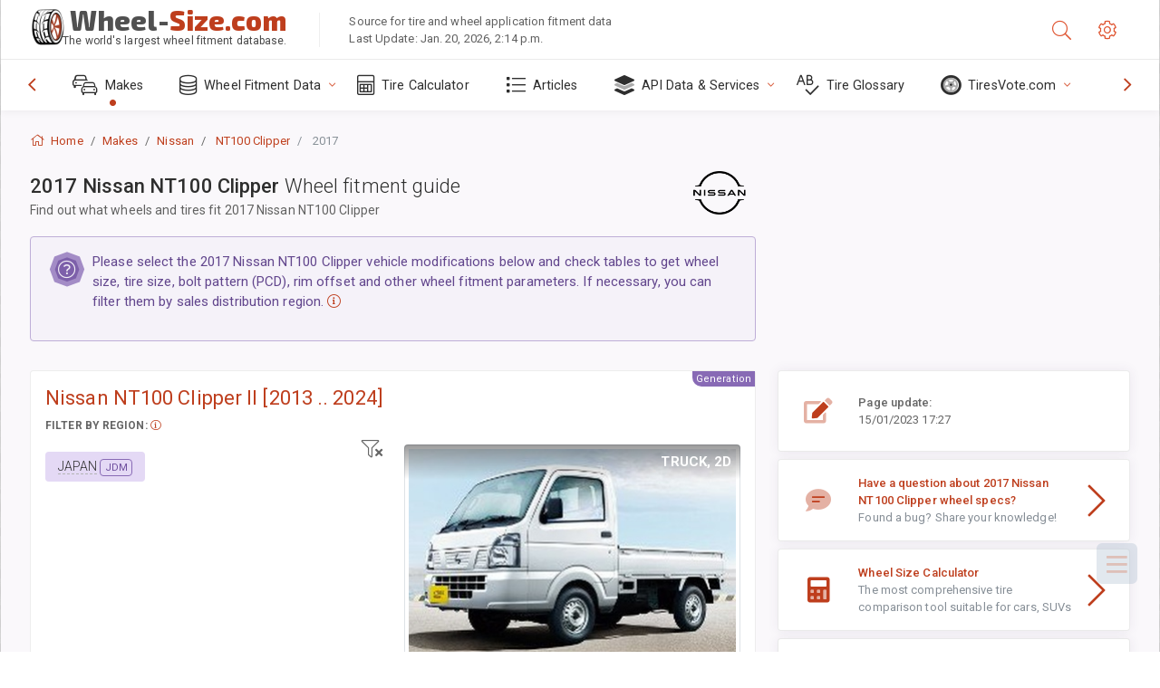

--- FILE ---
content_type: text/html; charset=utf-8
request_url: https://www.wheel-size.com/sublogin/
body_size: 91
content:



<script>window.st = '0w7sght6RgifAqkCYdBygeP4AAxRwmwIUMDhdcIPRfZJ'</script>


--- FILE ---
content_type: text/html; charset=utf-8
request_url: https://www.google.com/recaptcha/api2/aframe
body_size: 268
content:
<!DOCTYPE HTML><html><head><meta http-equiv="content-type" content="text/html; charset=UTF-8"></head><body><script nonce="jkBhNmX0evwujRG_DG8gTg">/** Anti-fraud and anti-abuse applications only. See google.com/recaptcha */ try{var clients={'sodar':'https://pagead2.googlesyndication.com/pagead/sodar?'};window.addEventListener("message",function(a){try{if(a.source===window.parent){var b=JSON.parse(a.data);var c=clients[b['id']];if(c){var d=document.createElement('img');d.src=c+b['params']+'&rc='+(localStorage.getItem("rc::a")?sessionStorage.getItem("rc::b"):"");window.document.body.appendChild(d);sessionStorage.setItem("rc::e",parseInt(sessionStorage.getItem("rc::e")||0)+1);localStorage.setItem("rc::h",'1769007370656');}}}catch(b){}});window.parent.postMessage("_grecaptcha_ready", "*");}catch(b){}</script></body></html>

--- FILE ---
content_type: text/css
request_url: https://www.wheel-size.com/static/v2/css/A.custom.css,,qv9+sprite.css,,qv2,Mcc.PiR3MONidb.css.pagespeed.cf.FAxf1NLOE2.css
body_size: 6022
content:
html{scroll-behavior:smooth}.tech-spec{font-family:'Roboto Mono',monospace;font-weight:400;letter-spacing:-.02em}.tech-spec-bold{font-family:'Roboto Mono',monospace;font-weight:500;letter-spacing:-.02em}.swiper-container{width:100%;height:100%;margin-left:auto;margin-right:auto}.gallery-top{height:55%;width:100%}@media only screen and (max-width:500px){.gallery-top{height:35%}}.gallery-thumbs{height:20%;box-sizing:border-box;padding:10px 0}.gallery-thumbs .swiper-slide{height:100%;opacity:.4}.gallery-thumbs .swiper-slide-thumb-active{opacity:1}.swiper-slide img:after{display:block;position:absolute;top:0;left:0;width:100%;height:100%;background-color:#fff;font-weight:300;line-height:2;text-align:center;content:attr(alt)}.page-logo img{width:40px;height:40px}.magistral,.card-header h4{font-family:'Exo 2',sans-serif}.ws-logo{flex:1 0 auto;text-align:left;font-family:"Exo 2",sans-serif;font-optical-sizing:auto;font-weight:800;font-style:normal;line-height:80%;padding-bottom:8px;font-size:1.9rem!important}.ws-logo span{color:#505050}@media (min-width:992px){.nav-function-top .page-sidebar .primary-nav .nav-menu>li.active>a:before{color:#be3e1d}.nav-function-top .page-sidebar .primary-nav{min-height:56px}}.nav-menu li.active:not(.open) > a:before{color:#be3e1d}.panel-toolbar .btn-panel[data-action="panel-collapse"],.panel-toolbar .btn-panel.js-panel-collapse{background:#be3e1d}.panel-hdr h4{-webkit-box-flex:1;-ms-flex:1;flex:1;margin:0;display:-webkit-box;display:-ms-flexbox;display:flex;-webkit-box-align:center;-ms-flex-align:center;align-items:center;line-height:3rem;position:relative}.panel-tag{border-left:3px solid #be3e1d;background:#f4f5f7}@media only screen and (max-width:500px){.row-indent{margin-right:-.6rem;margin-left:-.6rem}}.parameter-name{font-weight:bold}.ws-table-caption{border-bottom:1px dashed #eee}.ws-word-new-line{word-spacing:100vw;white-space:normal}.mod-skin-light:not(.mod-skin-dark) .page-content-wrapper {background-color:#fff}.page-content{background-color:#faf8fb}.page-content-wrapper{background-color:#fff}.mod-main-boxed .page-wrapper{overflow:initial!important}.ad-sidebar-element{top:0;left:0;width:100%;height:25%;margin-bottom:20px}.back-top{position:fixed;z-index:5;bottom:75px;right:25px;width:45px;height:45px;background:#9fb3c8;display:-ms-flexbox;display:flex;-ms-flex-pack:center;justify-content:center;-ms-flex-align:center;align-items:center;cursor:pointer;opacity:0;visibility:hidden;transition:all .4s ease;border-radius:6px}.back-top span{content:'';position:relative;top:3px;width:12px;height:12px;border:4px solid #fff;-ms-transform:rotate(225deg);transform:rotate(225deg);border-top:none;border-left:none}.back-top.active{opacity:.2;visibility:visible}@media only screen and (max-width:500px){#marketNav{right:0;left:inherit;padding-right:.25rem!important}.list-group-item{padding:.35rem .35rem}}.stick-divider{color:#ccc}.element-parameter{padding-bottom:.50rem}.front-rear-axis-icon{right:57px}@media only screen and (max-width:500px){.front-rear-axis-icon{right:0}}.rounded-mobile-br{border-radius:10px;border-top-right-radius:0!important;border-bottom-left-radius:0!important;border-top-left-radius:0!important}hr.ws{border:0;height:2px;background-image:linear-gradient(to right,rgba(0,0,0,0),rgba(0,0,0,.09),rgba(0,0,0,0))}.select2{width:100%!important}.select2-container .select2-selection--single{height:40px;padding:5px}.select2-container--default .select2-selection--single .select2-selection__arrow{height:38px}.icon-inside-text{position:relative;top:-5px}.select2-container--default .select2-results__option--highlighted[aria-selected]{background-color:#ebc2ba}.select2-results__option{padding-left:14px}.select2-container--default .select2-results__option[aria-selected="true"]{color:#333}.swiper-pagination-bullet-active{opacity:1;background:#be3e1a}.swiper-lazy-preloader-white{--swiper-preloader-color:#eee}.ws-articles .card:hover{-webkit-box-shadow:0 10px 13px -7px #000 , 5px 5px 15px 5px rgba(0,0,0,0);box-shadow:0 10px 13px -7px #000 , 5px 5px 15px 5px rgba(0,0,0,0)}.shadow{background-image:-webkit-gradient(linear,left top,left bottom,color-stop(0%,rgba(255,255,255,0)),color-stop(100%,rgba(255,255,255,1)));background-image:-webkit-linear-gradient(top,rgba(255,255,255,0),rgba(255,255,255,1));background:linear-gradient(to bottom,rgba(255,255,255,0),rgba(255,255,255,1));filter: progid:DXImageTransform.Microsoft.gradient(GradientType=0, StartColorStr='#00ffffff', EndColorStr='#ffffff');min-height:40px;bottom:0;display:inline-block;left:0;position:absolute;width:100%;-webkit-box-shadow:0 1rem 1rem rgba(0,0,0,.15)!important;box-shadow:0 1rem 1rem rgba(0,0,0,.15)!important}.select2-container--default .select2-selection--single .select2-selection__clear{color:#be3e1a}.brand-name{position:relative;top:-6px;font-size:110%;font-weight:400;margin-left:2px}.brand-list .alert-primary,.ws-color-orange{color:#5c3b33;background-color:#f9e4de;border-color:#ebc2b7!important}@media only screen and (min-width:767px){.market-list-navigation{background:#f9e4de top right no-repeat url(https://www.wheel-size.com/static/v2/images/xworld-map-300.png.pagespeed.ic.7sT938w4_L.webp)}}body.additional-columns .column-calculated{display:table-cell}body.additional-columns .show-column-calculated{display:none}.column-calculated{display:none}.imperial{visibility:hidden;display:none}body.system-imperial .metric{display:none}body.system-imperial .imperial{visibility:visible;display:inline}.about-ws{border-left:1px solid #eee}.table-ws{border-right:2px solid #be3e1d}@media only screen and (max-width:766px){.about-ws{border-left:0 solid #eee}}body.additional-columns .table-ws{border-right:0 solid #be3e1d}@-webkit-keyframes flash {
    50% { font-weight:bold; }
}.metric,.imperial{-webkit-animation-name:flash;-webkit-animation-duration:900ms;-webkit-animation-iteration-count:1;-webkit-animation-timing-function:ease-in-out}@media only screen and (max-width:576px){.ws-xs-inherit{background-color:transparent!important;border:0!important}.brand-list ul,.brand-list ul.collapse{max-height:300px;overflow:hidden;display:block}.brand-list ul.show{max-height:inherit;overflow:inherit}}.fa-vehicle-passenger:before{content:"\f5e4"}.fad.fa-vehicle-passenger:after{content:"\10f5e4"}.fa-vehicle-suv:before{content:"\f63b"}.fad.fa-vehicle-suv:after{content:"\10f63b"}.fa-vehicle-commercial:before{content:"\f0d1"}.fa-vehicle-commercial:after{content:"\10f0d1"}#showStickyNav{padding:5px 0}#showStickyNav i.fa-chevron-circle-right{font-size:1.7em;position:relative;left:0;top:5px;z-index:100}#showStickyNav.collapsed i.fa-chevron-circle-right{font-size:2em;position:relative;left:0;top:0;z-index:100}#showStickyNav.collapsed i.fa-chevron-circle-right::after{content:"\10f0c9"}#showStickyNav.collapsed i.fa-chevron-circle-right::before{content:"\f0c9"}.divideIntoColumns{column-count:4;column-gap:10px}@media only screen and (max-width:576px){.divideIntoColumns{column-count:unset}.divideIntoColumns .element{display:inline-table}}.divideIntoColumns .break{column-span:all}.divideIntoColumns .element{-webkit-column-break-inside:avoid;page-break-inside:avoid;break-inside:avoid}.ajax-link.ajax-selected{color:#f0f4f8;background-color:#627d98;border-color:#486581;padding:3px!important;border-bottom-width:0!important}.row-eq-height>[class^="col"]:first-of-type{display:flex}.row-eq-height>[class^="col"]:first-of-type .black{flex-grow:1}.market-filter .ajax-link{border-bottom:1px dashed #b4b4b4}.market-filter .active{}.fa-15x{font-size:1.5em}.highlighted{background:url([data-uri]) repeat scroll center center transparent!important;outline:2px dashed #dedede;outline-offset:2px}.highlighted table.table-ws thead{background:transparent!important}.highlighted .panel-hdr{background:url([data-uri]) repeat scroll center center transparent!important}.border-bottom-right-radius-4{border-radius:0;border-bottom-right-radius:5px}.bg-subtlelight-ws{background-color:#fff;background-image:-webkit-gradient(linear,left bottom,left top,from(#fff),to(#f5fcff));background-image:linear-gradient(to top,#fff,#f5fcff)}.line-through{text-decoration:line-through}.complete-0{padding:0!important;margin:0!important}.stock{font-weight:bold}#finder .nav-tabs .nav-link{border:1px solid transparent;border-top-left-radius:0;border-top-right-radius:0}#finder .nav-tabs .nav-link.active{color:#be3e1d;background-color:#fff;border-top:3px solid #be3e1d;border-left:1px solid rgba(0,0,0,.1);border-right:1px solid rgba(0,0,0,.1)}#finder .nav-tabs .nav-link:hover:not(.active), #finder .nav-tabs .nav-link:focus:not(.active) {background-color:#f3f1f1}@media only screen and (max-width:500px){#finder .nav-tabs .nav-link.active{background:linear-gradient(180deg,rgba(255,255,255,1) 0%,rgba(250,248,251,1) 100%)}#finder .nav-tabs .nav-link{border:1px solid #faf8fb}}#select2-auto_vendor-results .select2-results__option{padding:0 6px}#select2-auto_vendor-results .select2-results__option .default{padding:6px 6px 6px 35px;display:block;border-bottom:1px solid #ccc}#select2-auto_vendor-results .icon-make{margin-top:2px}.select2-selection__clear span{display:none}.select2-container--default .select2-results>.select2-results__options{max-height:400px!important}.table.table-ws thead th{}.page-inner{min-height:40vh}@media only screen and (max-width:575px){.page-header .page-logo{display:block;padding:12px 0 0 .5rem;max-width:13.575rem;top:0!important}.page-header .page-logo img{position:relative;top:8px;display:none}.page-header .page-logo .ws-logo-below{bottom:-12px!important;overflow:hidden;text-overflow:ellipsis;white-space:nowrap;display:block;max-width:230px;left:3px}.page-header .page-logo span.fs-xxl{font-size:1.15rem!important}.page-header .about-ws{display:none}}.page-header .page-logo .ws-logo-below{overflow:hidden;text-overflow:ellipsis;white-space:nowrap;display:block;max-width:350px;margin:0}.page-header .page-logo{border-bottom:0!important}.brand-link-item:hover .brand-name{text-decoration:underline}.btn-violet-primary{color:#fff;background-color:#886ab5;border-color:#886ab5}.btn-violet-primary:hover{color:#fff;background-color:#7453a6;border-color:#6e4e9e}.btn-violet-primary .color-info-700{color:#fff}.btn-violet-primary .border-info{border-color:#fff!important}.fflag{background-image:url(https://www.wheel-size.com/static/v2/img/sprites/xflagSprite42.png.pagespeed.ic.ZtlQREDemz.webp);background-repeat:no-repeat;background-size:100% 49494%;display:inline-block;overflow:hidden;position:relative;vertical-align:middle;box-sizing:content-box;box-shadow:0 0 0 1px #dcdcdc}.fflag-BR{background-position:center .2287%}.fflag-US{background-position:center .4524%}.fflag-EN{background-position:center .4524%}.fflag-CN{background-position:left .6721%}.fflag-CN{background-position:left .6721%}.fflag-JP,.fflag-JA{background-position:center .8958%}.fflag-MY{background-position:center 1.1162%}.fflag-MS{background-position:center 1.1162%}.fflag-KR,.fflag-KO{background-position:center 1.3379%}.fflag-TH{background-position:center 1.5589%}.fflag-FR{background-position:center 1.7805%}.fflag-DE{background-position:center 2.0047%}.fflag-GR,.fflag-EL{background-position:left 2.2247%}.fflag-IT{background-position:center 2.4467%}.fflag-PL{background-position:center 2.6674%}.fflag-PT{background-position:center 2.8931%}.fflag-RU{background-position:center 3.1125%}.fflag-ES{background-position:left 3.3325%}.fflag-TR{background-position:center 3.5542%}.fflag-AR{background-position:center 3.7759%}.fflag.ff-sm{width:18px;height:11px}.fflag.ff-md{width:27px;height:17px}.fflag.ff-lg{width:42px;height:27px}.fflag.ff-xl{width:60px;height:37px}.ff-wave:before{content:'';display:inline-block;width:inherit;height:inherit;position:absolute;top:0;left:0;background:linear-gradient(106deg,rgba(255,255,255,1) 0%,rgba(255,255,255,.2) 24%,rgba(255,255,255,.3) 36%,rgba(0,0,0,.15) 56%,rgba(255,255,255,.2) 70%,rgba(0,0,0,.2) 78%,rgba(255,255,255,.1) 86%,rgba(0,0,0,.4) 100%)}.dropdown-menu-flags .dropdown-item{padding:5px 10px;font-size:14px}.brand-expand-button[aria-expanded="false"] .collapsed-hidden,.brand-expand-button[aria-expanded="true"] .collapsed-reveal{display:inline}aside.page-sidebar .google-auto-placed{display:none}.color-fusion-500.alert-info{background-color:#e4d9f5}.icon-make{background:url(https://www.wheel-size.com/static/v2/images/xspriteness,401xx.png.pagespeed.ic.P8cWMBw4ES.webp) no-repeat top left;width:32px;height:24px;filter:grayscale(100%)}@media (-webkit-min-device-pixel-ratio:2),(min-resolution:192dpi){.icon-make{background:url(https://www.wheel-size.com/static/v2/images/xspriteness,402xx.png.pagespeed.ic.zBc8mFyjbj.webp) no-repeat top left;background-size:456px 456px}}a:hover .icon-make,#select2-auto_vendor-results .select2-results__option:hover .icon-make{filter:none}.icon-wrapper{line-height:2px;padding:.1125rem .325rem}.icon-l-aa{background-position:0 0}.icon-l-abarth{background-position:-32px 0}.icon-l-acura{background-position:-64px 0}.icon-l-aion{background-position:-96px 0}.icon-l-aito{background-position:-128px 0}.icon-l-aiways{background-position:-160px 0}.icon-l-aixam{background-position:-192px 0}.icon-l-alfa-romeo{background-position:-224px 0}.icon-l-alpine{background-position:-256px 0}.icon-l-arcfox{background-position:-288px 0}.icon-l-aro{background-position:-320px 0}.icon-l-aston-martin{background-position:-352px 0}.icon-l-audi{background-position:-384px 0}.icon-l-avatr{background-position:-416px 0}.icon-l-baic{background-position:0 -24px}.icon-l-bajaj{background-position:0 -48px}.icon-l-baojun{background-position:0 -72px}.icon-l-baw{background-position:0 -96px}.icon-l-beiqi-huansu{background-position:0 -120px}.icon-l-beiqi{background-position:0 -144px}.icon-l-belgee{background-position:0 -168px}.icon-l-bentley{background-position:0 -192px}.icon-l-bjev{background-position:0 -216px}.icon-l-bmw-alpina{background-position:0 -240px}.icon-l-bmw{background-position:0 -264px}.icon-l-borgward{background-position:0 -288px}.icon-l-brilliance{background-position:0 -312px}.icon-l-bugatti{background-position:0 -336px}.icon-l-buick{background-position:0 -360px}.icon-l-byd{background-position:0 -384px}.icon-l-cadillac{background-position:0 -408px}.icon-l-casalini{background-position:0 -432px}.icon-l-changan-qiyuan{background-position:-32px -24px}.icon-l-changan{background-position:-64px -24px}.icon-l-changhe{background-position:-96px -24px}.icon-l-chery{background-position:-128px -24px}.icon-l-cheryexeed{background-position:-160px -24px}.icon-l-chevrolet{background-position:-192px -24px}.icon-l-chirey{background-position:-224px -24px}.icon-l-ciimo{background-position:-256px -24px}.icon-l-chrysler{background-position:-288px -24px}.icon-l-cirelli{background-position:-320px -24px}.icon-l-citroen{background-position:-352px -24px}.icon-l-dacia{background-position:-384px -24px}.icon-l-cupra{background-position:-416px -24px}.icon-l-daihatsu{background-position:-32px -48px}.icon-l-daewoo{background-position:-32px -72px}.icon-l-datsun{background-position:-32px -96px}.icon-l-deepal{background-position:-32px -120px}.icon-l-denza{background-position:-32px -144px}.icon-l-dodge{background-position:-32px -168px}.icon-l-dongfeng{background-position:-32px -192px}.icon-l-dorcen{background-position:-32px -216px}.icon-l-dr{background-position:-32px -240px}.icon-l-ds{background-position:-32px -264px}.icon-l-e-go{background-position:-32px -288px}.icon-l-elaris{background-position:-32px -312px}.icon-l-eagle{background-position:-32px -336px}.icon-l-emc{background-position:-32px -360px}.icon-l-enranger{background-position:-32px -384px}.icon-l-enovate{background-position:-32px -408px}.icon-l-everus{background-position:-32px -432px}.icon-l-evo{background-position:-64px -48px}.icon-l-evolute{background-position:-96px -48px}.icon-l-fangchengbao{background-position:-128px -48px}.icon-l-exeed{background-position:-160px -48px}.icon-l-faw-audi{background-position:-192px -48px}.icon-l-faw-toyota{background-position:-224px -48px}.icon-l-faw-mazda{background-position:-256px -48px}.icon-l-faw{background-position:-288px -48px}.icon-l-ferrari{background-position:-320px -48px}.icon-l-faw-volkswagen{background-position:-352px -48px}.icon-l-fiat{background-position:-384px -48px}.icon-l-fisker{background-position:-416px -48px}.icon-l-ford{background-position:-64px -72px}.icon-l-foday{background-position:-96px -72px}.icon-l-force{background-position:-128px -72px}.icon-l-firefly{background-position:-160px -72px}.icon-l-forthing{background-position:-192px -72px}.icon-l-gac-fiat{background-position:-224px -72px}.icon-l-gac-honda{background-position:-256px -72px}.icon-l-gac-toyota{background-position:-288px -72px}.icon-l-galaxy{background-position:-320px -72px}.icon-l-gac{background-position:-352px -72px}.icon-l-foton{background-position:-384px -72px}.icon-l-gaz{background-position:-416px -72px}.icon-l-geely{background-position:-64px -96px}.icon-l-genesis{background-position:-64px -120px}.icon-l-geo{background-position:-64px -144px}.icon-l-gmc{background-position:-64px -168px}.icon-l-geometry{background-position:-64px -192px}.icon-l-gratour{background-position:-64px -216px}.icon-l-great-wall{background-position:-64px -240px}.icon-l-haval{background-position:-64px -264px}.icon-l-haima{background-position:-64px -288px}.icon-l-hawtai{background-position:-64px -312px}.icon-l-hindustan{background-position:-64px -336px}.icon-l-hiphi{background-position:-64px -360px}.icon-l-holden{background-position:-64px -384px}.icon-l-honda{background-position:-64px -408px}.icon-l-hongqi{background-position:-64px -432px}.icon-l-red-flag{background-position:-64px -432px}.icon-l-huanghai{background-position:-96px -96px}.icon-l-huansu{background-position:-128px -96px}.icon-l-huasong{background-position:-160px -96px}.icon-l-hummer{background-position:-192px -96px}.icon-l-hycan{background-position:-224px -96px}.icon-l-hyundai{background-position:-256px -96px}.icon-l-icar{background-position:-288px -96px}.icon-l-ich-x{background-position:-320px -96px}.icon-l-im{background-position:-352px -96px}.icon-l-ineos{background-position:-384px -96px}.icon-l-infiniti{background-position:-416px -96px}.icon-l-iran-khodro{background-position:-96px -120px}.icon-l-isuzu{background-position:-96px -144px}.icon-l-iveco{background-position:-96px -168px}.icon-l-jac{background-position:-96px -192px}.icon-l-jaecoo{background-position:-96px -216px}.icon-l-jaguar{background-position:-96px -240px}.icon-l-jeep{background-position:-96px -264px}.icon-l-jetour{background-position:-96px -288px}.icon-l-jetta{background-position:-96px -312px}.icon-l-jinbei{background-position:-96px -336px}.icon-l-jiyue{background-position:-96px -360px}.icon-l-jmc{background-position:-96px -384px}.icon-l-jmev{background-position:-96px -408px}.icon-l-kaiyi{background-position:-96px -432px}.icon-l-karry{background-position:-128px -120px}.icon-l-keyton{background-position:-160px -120px}.icon-l-kg-mobility{background-position:-192px -120px}.icon-l-kia{background-position:-224px -120px}.icon-l-kinglong{background-position:-256px -120px}.icon-l-knewstar{background-position:-288px -120px}.icon-l-lada{background-position:-320px -120px}.icon-l-lamborghini{background-position:-352px -120px}.icon-l-lancia{background-position:-384px -120px}.icon-l-land-rover{background-position:-416px -120px}.icon-l-landwind{background-position:-128px -144px}.icon-l-ldv{background-position:-128px -168px}.icon-l-leapmotor{background-position:-128px -192px}.icon-l-levc{background-position:-128px -216px}.icon-l-lexus{background-position:-128px -240px}.icon-l-li{background-position:-128px -264px}.icon-l-lifan{background-position:-128px -288px}.icon-l-ligier{background-position:-128px -312px}.icon-l-lincoln{background-position:-128px -336px}.icon-l-livan{background-position:-128px -360px}.icon-l-lotus-nyo{background-position:-128px -384px}.icon-l-lotus{background-position:-128px -408px}.icon-l-lucid{background-position:-128px -432px}.icon-l-luxgen{background-position:-160px -144px}.icon-l-lynk-and-co{background-position:-192px -144px}.icon-l-mahindra{background-position:-224px -144px}.icon-l-man{background-position:-256px -144px}.icon-l-maruti{background-position:-288px -144px}.icon-l-maserati{background-position:-320px -144px}.icon-l-maxus{background-position:-352px -144px}.icon-l-maybach{background-position:-384px -144px}.icon-l-mazda{background-position:-416px -144px}.icon-l-mclaren{background-position:-160px -168px}.icon-l-mercedes-maybach{background-position:-192px -168px}.icon-l-mercedes{background-position:-224px -168px}.icon-l-mercury{background-position:-256px -168px}.icon-l-mg{background-position:-288px -168px}.icon-l-mhero{background-position:-320px -168px}.icon-l-micro{background-position:-352px -168px}.icon-l-microcar{background-position:-384px -168px}.icon-l-mini{background-position:-416px -168px}.icon-l-mitsubishi{background-position:-160px -192px}.icon-l-moskvich{background-position:-160px -216px}.icon-l-mosler{background-position:-160px -240px}.icon-l-neta{background-position:-160px -264px}.icon-l-nio{background-position:-160px -288px}.icon-l-nissan{background-position:-160px -312px}.icon-l-oldsmobile{background-position:-160px -336px}.icon-l-omoda{background-position:-160px -360px}.icon-l-opel{background-position:-160px -384px}.icon-l-ora{background-position:-160px -408px}.icon-l-oting{background-position:-160px -432px}.icon-l-panoz{background-position:-192px -192px}.icon-l-perodua{background-position:-224px -192px}.icon-l-peugeot{background-position:-256px -192px}.icon-l-plymouth{background-position:-288px -192px}.icon-l-polaris{background-position:-320px -192px}.icon-l-polestar{background-position:-352px -192px}.icon-l-polestones{background-position:-384px -192px}.icon-l-pontiac{background-position:-416px -192px}.icon-l-porsche{background-position:-192px -216px}.icon-l-proton{background-position:-192px -240px}.icon-l-qiantu{background-position:-192px -264px}.icon-l-qiteng{background-position:-192px -288px}.icon-l-qoros{background-position:-192px -312px}.icon-l-radar{background-position:-192px -336px}.icon-l-ram{background-position:-192px -360px}.icon-l-ravon{background-position:-192px -384px}.icon-l-rely{background-position:-192px -408px}.icon-l-renault-korea{background-position:-192px -432px}.icon-l-renault-samsung{background-position:-224px -216px}.icon-l-renault{background-position:-256px -216px}.icon-l-riich{background-position:-288px -216px}.icon-l-rising{background-position:-320px -216px}.icon-l-rivian{background-position:-352px -216px}.icon-l-roewe{background-position:-384px -216px}.icon-l-rolls-royce{background-position:-416px -216px}.icon-l-rover{background-position:-224px -240px}.icon-l-rox{background-position:-224px -264px}.icon-l-saab{background-position:-224px -288px}.icon-l-saturn{background-position:-224px -312px}.icon-l-scion{background-position:-224px -336px}.icon-l-seat{background-position:-224px -360px}.icon-l-sehol{background-position:-224px -384px}.icon-l-seres{background-position:-224px -408px}.icon-l-sev{background-position:-224px -432px}.icon-l-skoda{background-position:-256px -240px}.icon-l-skywell{background-position:-288px -240px}.icon-l-skyworth{background-position:-320px -240px}.icon-l-smart{background-position:-352px -240px}.icon-l-solaris{background-position:-384px -240px}.icon-l-sollers{background-position:-416px -240px}.icon-l-soueast{background-position:-256px -264px}.icon-l-ssangyong{background-position:-288px -264px}.icon-l-subaru{background-position:-320px -264px}.icon-l-sunra{background-position:-352px -264px}.icon-l-suzuki{background-position:-384px -264px}.icon-l-swm{background-position:-416px -264px}.icon-l-tagaz{background-position:-256px -288px}.icon-l-tank{background-position:-256px -312px}.icon-l-tata{background-position:-256px -336px}.icon-l-tenet{background-position:-256px -360px}.icon-l-tesla{background-position:-256px -384px}.icon-l-togg{background-position:-256px -408px}.icon-l-toyota{background-position:-256px -432px}.icon-l-triumph{background-position:-288px -288px}.icon-l-uaz{background-position:-320px -288px}.icon-l-vauxhall{background-position:-352px -288px}.icon-l-vaz{background-position:-384px -288px}.icon-l-venucia{background-position:-416px -288px}.icon-l-vgv{background-position:-288px -312px}.icon-l-victory{background-position:-288px -336px}.icon-l-vinfast{background-position:-288px -360px}.icon-l-volkswagen{background-position:-288px -384px}.icon-l-volvo{background-position:-288px -408px}.icon-l-vortex{background-position:-288px -432px}.icon-l-voyah{background-position:-320px -312px}.icon-l-weichai{background-position:-352px -312px}.icon-l-weiwang{background-position:-384px -312px}.icon-l-weltmeister{background-position:-416px -312px}.icon-l-wey{background-position:-320px -336px}.icon-l-wuling{background-position:-320px -360px}.icon-l-xcite{background-position:-320px -384px}.icon-l-xiaomi{background-position:-320px -408px}.icon-l-xpeng{background-position:-320px -432px}.icon-l-yangwang{background-position:-352px -336px}.icon-l-yema{background-position:-384px -336px}.icon-l-zaz{background-position:-416px -336px}.icon-l-zedriv{background-position:-352px -360px}.icon-l-zeekr{background-position:-384px -360px}.icon-l-zotye-jiangnan{background-position:-416px -360px}.icon-l-zotye{background-position:-352px -384px}.icon-l-zx{background-position:-352px -408px}